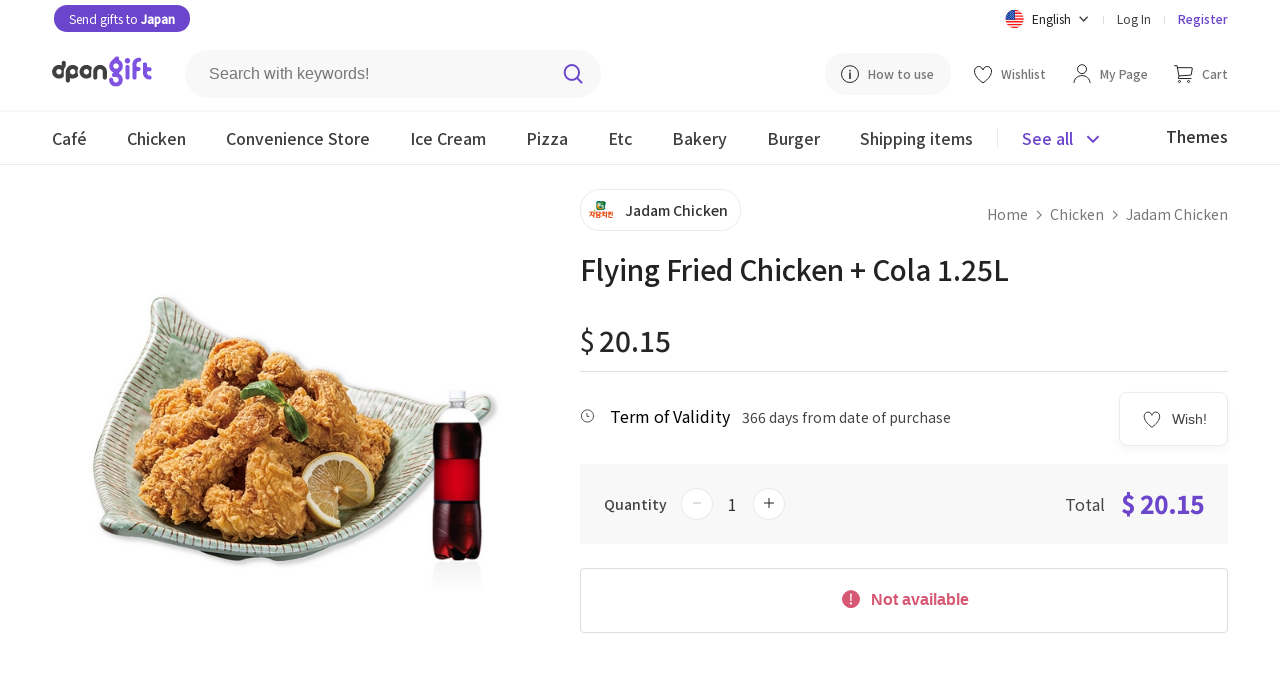

--- FILE ---
content_type: text/html; charset=utf-8
request_url: https://dpon.gift/en/shops/merchandise/1299/flying-fried-chicken-cola-125l/
body_size: 13527
content:


<!DOCTYPE html>

<html lang="en">
<head>
  
  
    
      <!-- Google Tag Manager -->
      <script>(function(w,d,s,l,i){w[l]=w[l]||[];w[l].push({'gtm.start':
          new Date().getTime(),event:'gtm.js'});var f=d.getElementsByTagName(s)[0],
        j=d.createElement(s),dl=l!='dataLayer'?'&l='+l:'';j.async=true;j.src=
        'https://www.googletagmanager.com/gtm.js?id='+i+dl;f.parentNode.insertBefore(j,f);
      })(window,document,'script','dataLayer','GTM-N5DBMJ2');</script>
      <!-- End Google Tag Manager -->
    
    
    
  <script>
    window.dataLayer = window.dataLayer || [];

    dataLayer.push({
      "event": "view_item",
      "ecommerce": {
          "currency": "USD",
          "items": [{
              "item_id": "1299",
              "item_name": "Flying Fried Chicken + Cola 1.25L",
              "item_brand": "Jadam Chicken",
              "price": "20.15",
              "item_category": "chicken"
          }]
      }
    });


    // Add to cart
    function addToCart() {
      dataLayer.push({
        "event": "add_to_cart",
          "ecommerce": {
              "items": [{
                  "currency": "USD",
                  "item_id": "1299",
                  "item_name": "Flying Fried Chicken + Cola 1.25L",
                  "item_brand": "Jadam Chicken",
                  "price": "20.15",
                  "quantity": document.getElementById("cart_item_quantity").value,
                  "item_category": "chicken"
              }]
          }
      });
    }

    // Item checkout
    function checkoutNow () {
      dataLayer.push({
        "event": "begin_checkout",
        "ecommerce": {
            "items": [{
                "currencyCode": "USD",
                "item_id": "1299",
                "item_name": "Flying Fried Chicken + Cola 1.25L",
                "item_brand": "Jadam Chicken",
                "price": "20.15",
                "quantity": document.getElementById("cart_item_quantity").value,
                "item_category": "chicken"
            }]
        }
      });
    }
  </script>

  

  
  
    <meta charset="UTF-8">
    
    <meta name="viewport" content="width=device-width, initial-scale=1, viewport-fit=cover">
    
    
      <meta property="og:site_name" content="dponGift">
      <meta property="og:url" content="https://dpon.gift/en/shops/merchandise/1299/flying-fried-chicken-cola-125l/">
      <meta property="og:type" content="website">
      
  <meta property="og:title" content="Send gifts to Korea, dponGift | Flying Fried Chicken + Cola 1.25L">
  <meta property="og:description" content="Chicken > Jadam Chicken > Flying Fried Chicken + Cola 1.25L Can be purchased at dponGift">

      
	<meta property="og:image" content="https://imagecdn.dpon.gift/images/merchandises/jadam_%EB%82%A0%EB%8B%A4%EB%8B%AD%ED%9B%84%EB%9D%BC%EC%9D%B4%EB%93%9C%EC%B9%98%ED%82%A8%EC%BD%9C%EB%9D%BC125L.jpg">
  <meta name="twitter:image:src" content="https://imagecdn.dpon.gift/images/merchandises/jadam_%EB%82%A0%EB%8B%A4%EB%8B%AD%ED%9B%84%EB%9D%BC%EC%9D%B4%EB%93%9C%EC%B9%98%ED%82%A8%EC%BD%9C%EB%9D%BC125L.jpg">

    
    <meta name="theme-color" content="#ffffff">
    <meta name="format-detection" content="telephone=no">
    
  <meta name="description" content="Jadam Chicken Flying Fried Chicken + Cola 1.25L gifts can be sent easily through dponGift. Even if you do not know the phone number of your friends and family in Korea, you can send them gifts through email, KakaoTalk, Line, Facebook, and more.">

    
      <meta name="keywords" content="Gifts to Korea, Korea International Mail, Korea EMS, Korean-Japanese Couple, Korean Long Distance Couple, Korean Boyfriend, Korean Girlfriend, Present, Gift, Birthday" />
    
    
  
  
  <link rel="shortcut icon" href="/static/images/favicon.77938b1c6ded.ico"/>
  <link rel="apple-touch-icon" href="/static/images/apple-touch-icon.1ad3da0a14a4.png">
  <link rel="apple-touch-icon" sizes="76x76" href="/static/images/apple-touch-icon-76x76.c383e98dd5a2.png">
  <link rel="apple-touch-icon" sizes="120x120" href="/static/images/apple-touch-icon-120x120.275a0babaa4d.png">
  <link rel="apple-touch-icon" sizes="152x152" href="/static/images/apple-touch-icon-152x152.1ad3da0a14a4.png">
  <link rel="apple-touch-icon-precomposed" href="/static/images/apple-touch-icon-precomposed.1fe5195aaef4.png">
  <link rel="apple-touch-icon-precomposed" sizes="76x76" href="/static/images/apple-touch-icon-76x76-precomposed.c383e98dd5a2.png">
  <link rel="apple-touch-icon-precomposed" sizes="120x120" href="/static/images/apple-touch-icon-120x120-precomposed.275a0babaa4d.png">
  <link rel="apple-touch-icon-precomposed" sizes="152x152" href="/static/images/apple-touch-icon-152x152-precomposed.1ad3da0a14a4.png">
  <title>Send gifts to Korea, dponGift | Flying Fried Chicken + Cola 1.25L</title>
  
    
      <link rel="stylesheet" href="https://fonts.googleapis.com/css2?family=Noto+Sans+JP:wght@400;500&family=Noto+Sans+KR:wght@400;500&display=swap">
      
      <link rel="stylesheet" href="/static/stylesheets/base.b19a56a53030.css">
      <link rel="stylesheet" href="/static/stylesheets/header.ae44850149dd.css">
      
  <link rel="stylesheet" href="/static/shops/stylesheets/merchandise.9ffa8ab13d9d.css">
  <link rel="stylesheet" href="/static/stylesheets/merch_grid.0d096c81c45f.css">
  <link rel="stylesheet" href="/static/stylesheets/jquery.toast.min.00aafc41c095.css">
    <link rel="stylesheet" href="/static/shops/stylesheets/swiper.min.c10e24a543dc.css">
    <script src="/static/shops/scripts/swiperjs.83d23a3f4e9c.js"></script>

    
    
      <script src="https://ajax.googleapis.com/ajax/libs/jquery/3.4.1/jquery.min.js"></script>
      
      
    
  
</head>

<body>

  
  
  <header class="merch-header">
    



  <link rel="stylesheet" href="https://cdnjs.cloudflare.com/ajax/libs/jquery-modal/0.9.1/jquery.modal.min.css" />


<div class="upper-header">
    <div class="upper-header-left">
        <a href="https://tojapan.dpon.gift/" class="white rounded-button-header" target="_blank">
            Send gifts to <span class="bold">Japan</span>
        </a>
    </div>
  <div class="upper-header-right">
    <form action="/change_language/" id="language" class="header-lang" method="post">
      <input type="hidden" name="next" value="/en/shops/merchandise/1299/flying-fried-chicken-cola-125l/">
      <input type="hidden" name="csrfmiddlewaretoken" value="eI1NiB5ZZwlUxXFxsFS6K6fC5FxClJcsBkWdQN4otQzWqGwtkRju6FJiEWXWZ6XT">
      <select name="language" id="select-language" class="dropbtn" onchange="this.form.submit()" style="display: none;">
        
        
        
        
          <option value="ko" >
            한국어
          </option>
        
          <option value="ja" >
            日本語
          </option>
        
          <option value="en" selected="selected">
            English
          </option>
        
      </select>
    </form>

    <div class="lang-dropdown">
      <div id="lang-dropbtn" class="lang-dropbtn" onclick="toggleLangDropdown();">
        
          <img class="ic-lang" src="/static/images/ic-en.aaa6ebaa48db.svg" alt="English">
          <span>English</span>
          <img class="ic-arrow" src="/static/images/arrow.b6f3acac5ef8.svg" alt="dropdown">
        
      </div>
      <div id="lang-dropdown-content" class="lang-dropdown-content">
        <div class="lang-choice " onclick="selectElement('select-language', 0)">
          <img class="ic-lang" src="/static/images/ic-kor.826febae6d01.svg" alt="한국어">
          <span>한국어</span>
        </div>
        <div class="lang-choice " onclick="selectElement('select-language', 1);">
          <img class="ic-lang" src="/static/images/ic-jp.1991e329c72e.svg" alt="日本語">
          <span>日本語</span>
        </div>
        <div class="lang-choice hidden" onclick="selectElement('select-language', 2)">
          <img class="ic-lang" src="/static/images/ic-en.aaa6ebaa48db.svg" alt="English">
          <span>English</span>
        </div>
      </div>
    </div>
    <div class="header-line"></div>
    
      <a href="/en/accounts/login/?next=/en/shops/merchandise/1299/flying-fried-chicken-cola-125l/">Log In</a>
      <div class="header-line"></div>
      <a class="reg-link" href="/en/accounts/signup/">Register</a>
    
  </div>
</div>

<div class="middle-header">
  <a href="/en/">
    <img class="header-logo" src="/static/images/dpon-gift-logo.6f73cf970da2.svg" alt="logo">
  </a>

  <div class="search-div">
    <form action="/en/shops/search/" method="get" class="header-search">
      <label for="search-keywords"></label>
      <input type="text" name="keywords" id="search-keywords" class="search-keywords" placeholder="Search with keywords!">
      <input id="search-btn" type="image" src="/static/images/search.8bcfa6492fe5.svg" class="search-img" alt="Search">
    </form>
  </div>

  <div class="middle-header-right">
    <a class="how-use-anc" href="/en/usage_information/">
      <img class="guide-img" src="/static/images/guide.425b9874bf5b.svg" alt="How to use">
      <span>How to use</span>
    </a>
    
      <a href="/en/accounts/login/?next=/en/shops/merchandise/1299/flying-fried-chicken-cola-125l/">
        <img src="/static/images/wishlist.85e6b9cfdf45.svg" alt="Wishlist">
        <span class="middle-header-txt">Wishlist</span>
      </a>
    

    <a href="/en/users/">
      <img class="my-page-img" src="/static/images/mypage.b32e393d47e3.svg" alt="My Page">
      <span class="middle-header-txt">My Page</span>
    </a>

    <a href="/en/carts/items/">
      <img class="cart-img" src="/static/images/cart.69ddd3167406.svg" alt="Cart">
      <span class="middle-header-txt ">Cart</span>
      
      </a>
      
  </div>
</div>

    


<div class="mobile-header-top">
  <img class="ic-back" src="/static/images/ic-back.0d752a409aec.svg" alt="Back" onclick="goBack();">
  <div class="mobile-header-top-r">
    <img src="/static/images/search-black.e00803eba9fd.svg" class="mobile-merch-search" alt="Search"
       onclick="document.getElementById('mobile-searchbar-div').classList.toggle('show-search');document.body.classList.toggle('big-pad-body');">
    <a href="/en/carts/items/">
      <img class="mobile-cart-img" src="/static/images/shopping-cart-m.954f3987acbf.svg" alt="Cart">
      
    </a>
    <a href="#menu-modal" rel="modal:open">
      <img class="ic-menu" src="/static/images/ic-menu.a6f2a529ac8d.svg" alt="Menu">
    </a>
  </div>
</div>
    


<div id="mobile-searchbar-div" class="mobile-searchbar-div">
  <input id="mobile-searchbar" class="mobile-searchbar" placeholder="Search with keywords!"
         onkeydown="document.getElementById('search-keywords').value = this.value;
                    if (event.keyCode == 13)
                    document.getElementById('search-btn').click();">
  <img src="/static/images/search.8bcfa6492fe5.svg" class="mobile-search-ic" alt="Search"
        onclick="document.getElementById('search-keywords').value = document.getElementById('mobile-searchbar').value;document.getElementById('search-btn').click();">
</div>

<div class="lower-header mobile-header-cat">
  <div class="lower-inner-header">
    
      <a id="header-cafe" href="/en/shops/merchandises/cafe/" class="header-cat">
        <div class="cat-div">Café</div>
      </a>
    
      <a id="header-chicken" href="/en/shops/merchandises/chicken/" class="header-cat">
        <div class="cat-div">Chicken</div>
      </a>
    
      <a id="header-convenience-store" href="/en/shops/merchandises/convenience-store/" class="header-cat">
        <div class="cat-div">Convenience Store</div>
      </a>
    
      <a id="header-ice-cream" href="/en/shops/merchandises/ice-cream/" class="header-cat">
        <div class="cat-div">Ice Cream</div>
      </a>
    
      <a id="header-pizza" href="/en/shops/merchandises/pizza/" class="header-cat">
        <div class="cat-div">Pizza</div>
      </a>
    
      <a id="header-restaurants" href="/en/shops/merchandises/restaurants/" class="header-cat">
        <div class="cat-div">Etc</div>
      </a>
    
      <a id="header-bakery" href="/en/shops/merchandises/bakery/" class="header-cat">
        <div class="cat-div">Bakery</div>
      </a>
    
      <a id="header-buger" href="/en/shops/merchandises/buger/" class="header-cat">
        <div class="cat-div">Burger</div>
      </a>
    
   
      <a id="header-" href="/en/shops/shipping-merchandises/" class="header-cat">
          <div class="cat-div">Shipping items</div>
      </a>
  
      <div class="see-all-line"></div>
    <div class="header-all-btn" onclick="seeAllToggle();">
      <span id="see-all" class="see-all">See all</span>
      <img id="all-cat-img" class="all-cat-img" src="/static/images/caret-primary.a0f55e092795.svg" alt="See all">
    </div>
      <div class="lower-header-right">
          <a href="/en/shops/themes/">
              <span class="header-themes">Themes</span>
          </a>
      </div>
  </div>
</div>

<div id="all-cat-brand" class="header-see-all" style="display: none;">
  <div class="header-see-all-inner">
    
      <div class="all-cat">
        <a href="/en/shops/merchandises/cafe/" class="all-cat-title">
          Café
          <img src="/static/images/arrow.b6f3acac5ef8.svg" alt="Café">
        </a>
        
          <a href="/en/shops/merchandises/cafe/2/starbucks/" class="all-cat-brand">Starbucks</a>
        
          <a href="/en/shops/merchandises/cafe/109/ediya-coffee/" class="all-cat-brand">Ediya Coffee</a>
        
          <a href="/en/shops/merchandises/cafe/36/twosome-place/" class="all-cat-brand">Twosome Place</a>
        
          <a href="/en/shops/merchandises/cafe/123/paiks-coffee/" class="all-cat-brand">PAIK’S COFFEE</a>
        
          <a href="/en/shops/merchandises/cafe/140/compose-coffee/" class="all-cat-brand">Compose Coffee</a>
        
      </div>
    
      <div class="all-cat">
        <a href="/en/shops/merchandises/chicken/" class="all-cat-title">
          Chicken
          <img src="/static/images/arrow.b6f3acac5ef8.svg" alt="Chicken">
        </a>
        
          <a href="/en/shops/merchandises/chicken/98/bbq/" class="all-cat-brand">BBQ</a>
        
          <a href="/en/shops/merchandises/chicken/101/bhc/" class="all-cat-brand">BHC</a>
        
      </div>
    
      <div class="all-cat">
        <a href="/en/shops/merchandises/convenience-store/" class="all-cat-title">
          Convenience Store
          <img src="/static/images/arrow.b6f3acac5ef8.svg" alt="Convenience Store">
        </a>
        
          <a href="/en/shops/merchandises/convenience-store/16/gs25/" class="all-cat-brand">GS25</a>
        
          <a href="/en/shops/merchandises/convenience-store/81/cu/" class="all-cat-brand">CU</a>
        
          <a href="/en/shops/merchandises/convenience-store/128/gs25v/" class="all-cat-brand">GS25 (Gift Voucher)</a>
        
          <a href="/en/shops/merchandises/convenience-store/20/emart24/" class="all-cat-brand">Emart24</a>
        
          <a href="/en/shops/merchandises/convenience-store/129/cugift-voucher/" class="all-cat-brand">CU(Gift Voucher)</a>
        
          <a href="/en/shops/merchandises/convenience-store/133/lotte-mart/" class="all-cat-brand">Lotte Mart</a>
        
      </div>
    
      <div class="all-cat">
        <a href="/en/shops/merchandises/ice-cream/" class="all-cat-title">
          Ice Cream
          <img src="/static/images/arrow.b6f3acac5ef8.svg" alt="Ice Cream">
        </a>
        
          <a href="/en/shops/merchandises/ice-cream/5/baskin-robbins/" class="all-cat-brand">Baskin Robbins</a>
        
          <a href="/en/shops/merchandises/ice-cream/31/sulbing/" class="all-cat-brand">Sulbing</a>
        
      </div>
    
      <div class="all-cat">
        <a href="/en/shops/merchandises/pizza/" class="all-cat-title">
          Pizza
          <img src="/static/images/arrow.b6f3acac5ef8.svg" alt="Pizza">
        </a>
        
          <a href="/en/shops/merchandises/pizza/92/pizzahut/" class="all-cat-brand">PizzaHut</a>
        
      </div>
    
      <div class="all-cat">
        <a href="/en/shops/merchandises/restaurants/" class="all-cat-title">
          Etc
          <img src="/static/images/arrow.b6f3acac5ef8.svg" alt="Etc">
        </a>
        
          <a href="/en/shops/merchandises/restaurants/84/kyobobook/" class="all-cat-brand">KyoboBook</a>
        
          <a href="/en/shops/merchandises/restaurants/33/outback-steakhouse/" class="all-cat-brand">OUTBACK</a>
        
          <a href="/en/shops/merchandises/restaurants/134/olive-young/" class="all-cat-brand">OLIVE YOUNG</a>
        
          <a href="/en/shops/merchandises/restaurants/139/shinsegae-duty-free/" class="all-cat-brand">Shinsegae Duty Free</a>
        
      </div>
    
      <div class="all-cat">
        <a href="/en/shops/merchandises/bakery/" class="all-cat-title">
          Bakery
          <img src="/static/images/arrow.b6f3acac5ef8.svg" alt="Bakery">
        </a>
        
          <a href="/en/shops/merchandises/bakery/67/paris-baguette/" class="all-cat-brand">Paris Baguette</a>
        
          <a href="/en/shops/merchandises/bakery/71/tous-les-jours1/" class="all-cat-brand">Tous Les Jours</a>
        
          <a href="/en/shops/merchandises/bakery/32/krispy-kreme/" class="all-cat-brand">Krispy Kreme</a>
        
      </div>
    
      <div class="all-cat">
        <a href="/en/shops/merchandises/buger/" class="all-cat-title">
          Burger
          <img src="/static/images/arrow.b6f3acac5ef8.svg" alt="Burger">
        </a>
        
          <a href="/en/shops/merchandises/buger/108/lotteria/" class="all-cat-brand">Lotteria</a>
        
          <a href="/en/shops/merchandises/buger/82/burger-king/" class="all-cat-brand">Burger King</a>
        
      </div>
    
    <div class="all-cat-close"  onclick="seeAllToggle();">
      <img src="/static/images/ic-close.037d8041beb2.svg" alt="Close">
    </div>
  </div>
</div>

<!-- Modal -->
<div id="menu-modal" class="menu-modal modal">
  <a href="#" onclick="$.modal.getCurrent().close();">
    <img class="ic-close-white" src="/static/images/ic-close-white.b410678e2f62.svg" alt="Close">
  </a>
  <div>
    
      <a class="mob-menu-top-link" href="/en/accounts/login/?next=/en/shops/merchandise/1299/flying-fried-chicken-cola-125l/">
        <img class="mob-menu-ic" src="/static/images/mypage.b32e393d47e3.svg" alt="Log In">
        Log In
      </a>
    
    <a class="mob-menu-top-link" href="/en/carts/items/">
      <img class="mob-menu-ic" src="/static/images/cart.69ddd3167406.svg" alt="Cart">
      Cart
      
    </a>
    
      <a class="mob-menu-top-link" href="/en/accounts/login/?next=/en/shops/merchandise/1299/flying-fried-chicken-cola-125l/">
        <img src="/static/images/wishlist.85e6b9cfdf45.svg" alt="Wishlist">
        Wishlist
      </a>
    
    <a class="mob-menu-top-link" href="/en/usage_information/">
      <img class="mob-menu-ic" src="/static/images/guide.425b9874bf5b.svg" alt="How to use">
      How to use
    </a>
  </div>
  <div class="menu-line"></div>
  <div>
    <a class="mob-menu-2nd-link" href="/en/">
      Go to home page
      <img src="/static/images/menu-arrow.7ed15c3ddd5d.svg" alt="Go to home page">
    </a>      
    <a class="mob-menu-2nd-link" href="/en/shops/brands/">
      See by brand
      <img  src="/static/images/menu-arrow.7ed15c3ddd5d.svg" alt="See by brand">
    </a>
      <a class="mob-menu-2nd-link" href="/en/shops/themes/">
          See by theme
          <img  src="/static/images/menu-arrow.7ed15c3ddd5d.svg" alt="See by theme">
      </a>
  </div>
  <div class="menu-line"></div>
  <div>
    
      <div class="all-cat">
        <div class="all-cat-title" onclick="rotMobArrow('cafe');">
          Café
          <img id="cafe-arrow" src="/static/images/arrow.b6f3acac5ef8.svg" alt="Café">
        </div>
        <div id="cafe-fold" style="display:none;">
          <a href="/en/shops/merchandises/cafe/" class="cat-fold">
            All brands
          </a>
          
            <a href="/en/shops/merchandises/cafe/2/starbucks/" class="cat-fold">Starbucks</a>
          
            <a href="/en/shops/merchandises/cafe/109/ediya-coffee/" class="cat-fold">Ediya Coffee</a>
          
            <a href="/en/shops/merchandises/cafe/36/twosome-place/" class="cat-fold">Twosome Place</a>
          
            <a href="/en/shops/merchandises/cafe/123/paiks-coffee/" class="cat-fold">PAIK’S COFFEE</a>
          
            <a href="/en/shops/merchandises/cafe/140/compose-coffee/" class="cat-fold">Compose Coffee</a>
          
        </div>
      </div>
    
      <div class="all-cat">
        <div class="all-cat-title" onclick="rotMobArrow('chicken');">
          Chicken
          <img id="chicken-arrow" src="/static/images/arrow.b6f3acac5ef8.svg" alt="Chicken">
        </div>
        <div id="chicken-fold" style="display:none;">
          <a href="/en/shops/merchandises/chicken/" class="cat-fold">
            All brands
          </a>
          
            <a href="/en/shops/merchandises/chicken/98/bbq/" class="cat-fold">BBQ</a>
          
            <a href="/en/shops/merchandises/chicken/101/bhc/" class="cat-fold">BHC</a>
          
        </div>
      </div>
    
      <div class="all-cat">
        <div class="all-cat-title" onclick="rotMobArrow('convenience-store');">
          Convenience Store
          <img id="convenience-store-arrow" src="/static/images/arrow.b6f3acac5ef8.svg" alt="Convenience Store">
        </div>
        <div id="convenience-store-fold" style="display:none;">
          <a href="/en/shops/merchandises/convenience-store/" class="cat-fold">
            All brands
          </a>
          
            <a href="/en/shops/merchandises/convenience-store/16/gs25/" class="cat-fold">GS25</a>
          
            <a href="/en/shops/merchandises/convenience-store/81/cu/" class="cat-fold">CU</a>
          
            <a href="/en/shops/merchandises/convenience-store/128/gs25v/" class="cat-fold">GS25 (Gift Voucher)</a>
          
            <a href="/en/shops/merchandises/convenience-store/20/emart24/" class="cat-fold">Emart24</a>
          
            <a href="/en/shops/merchandises/convenience-store/129/cugift-voucher/" class="cat-fold">CU(Gift Voucher)</a>
          
            <a href="/en/shops/merchandises/convenience-store/133/lotte-mart/" class="cat-fold">Lotte Mart</a>
          
        </div>
      </div>
    
      <div class="all-cat">
        <div class="all-cat-title" onclick="rotMobArrow('ice-cream');">
          Ice Cream
          <img id="ice-cream-arrow" src="/static/images/arrow.b6f3acac5ef8.svg" alt="Ice Cream">
        </div>
        <div id="ice-cream-fold" style="display:none;">
          <a href="/en/shops/merchandises/ice-cream/" class="cat-fold">
            All brands
          </a>
          
            <a href="/en/shops/merchandises/ice-cream/5/baskin-robbins/" class="cat-fold">Baskin Robbins</a>
          
            <a href="/en/shops/merchandises/ice-cream/31/sulbing/" class="cat-fold">Sulbing</a>
          
        </div>
      </div>
    
      <div class="all-cat">
        <div class="all-cat-title" onclick="rotMobArrow('pizza');">
          Pizza
          <img id="pizza-arrow" src="/static/images/arrow.b6f3acac5ef8.svg" alt="Pizza">
        </div>
        <div id="pizza-fold" style="display:none;">
          <a href="/en/shops/merchandises/pizza/" class="cat-fold">
            All brands
          </a>
          
            <a href="/en/shops/merchandises/pizza/92/pizzahut/" class="cat-fold">PizzaHut</a>
          
        </div>
      </div>
    
      <div class="all-cat">
        <div class="all-cat-title" onclick="rotMobArrow('restaurants');">
          Etc
          <img id="restaurants-arrow" src="/static/images/arrow.b6f3acac5ef8.svg" alt="Etc">
        </div>
        <div id="restaurants-fold" style="display:none;">
          <a href="/en/shops/merchandises/restaurants/" class="cat-fold">
            All brands
          </a>
          
            <a href="/en/shops/merchandises/restaurants/84/kyobobook/" class="cat-fold">KyoboBook</a>
          
            <a href="/en/shops/merchandises/restaurants/33/outback-steakhouse/" class="cat-fold">OUTBACK</a>
          
            <a href="/en/shops/merchandises/restaurants/134/olive-young/" class="cat-fold">OLIVE YOUNG</a>
          
            <a href="/en/shops/merchandises/restaurants/139/shinsegae-duty-free/" class="cat-fold">Shinsegae Duty Free</a>
          
        </div>
      </div>
    
      <div class="all-cat">
        <div class="all-cat-title" onclick="rotMobArrow('bakery');">
          Bakery
          <img id="bakery-arrow" src="/static/images/arrow.b6f3acac5ef8.svg" alt="Bakery">
        </div>
        <div id="bakery-fold" style="display:none;">
          <a href="/en/shops/merchandises/bakery/" class="cat-fold">
            All brands
          </a>
          
            <a href="/en/shops/merchandises/bakery/67/paris-baguette/" class="cat-fold">Paris Baguette</a>
          
            <a href="/en/shops/merchandises/bakery/71/tous-les-jours1/" class="cat-fold">Tous Les Jours</a>
          
            <a href="/en/shops/merchandises/bakery/32/krispy-kreme/" class="cat-fold">Krispy Kreme</a>
          
        </div>
      </div>
    
      <div class="all-cat">
        <div class="all-cat-title" onclick="rotMobArrow('buger');">
          Burger
          <img id="buger-arrow" src="/static/images/arrow.b6f3acac5ef8.svg" alt="Burger">
        </div>
        <div id="buger-fold" style="display:none;">
          <a href="/en/shops/merchandises/buger/" class="cat-fold">
            All brands
          </a>
          
            <a href="/en/shops/merchandises/buger/108/lotteria/" class="cat-fold">Lotteria</a>
          
            <a href="/en/shops/merchandises/buger/82/burger-king/" class="cat-fold">Burger King</a>
          
        </div>
      </div>
    
  
      <div class="all-cat">
          <div class="all-cat-title" onclick="rotMobArrow('shipping-items');">
              Shipping items
              <img id="shipping-items-arrow" src="/static/images/arrow.b6f3acac5ef8.svg" alt="shipping-items-arrow">
          </div>
          <div id="shipping-items-fold" style="display:none;">
              <a href="/en/shops/shipping-merchandises/" class="cat-fold">
                  All
              </a>
              
                  <a href="/en/shops/shipping-merchandises/food/" class="cat-fold">Food &amp; Beverages</a>
              
                  <a href="/en/shops/shipping-merchandises/department/" class="cat-fold">Department</a>
              
                  <a href="/en/shops/shipping-merchandises/cosmetics/" class="cat-fold">Cosmetics</a>
              
                  <a href="/en/shops/shipping-merchandises/household-goods/" class="cat-fold">Household</a>
              
                  <a href="/en/shops/shipping-merchandises/flower/" class="cat-fold">flower</a>
              
          </div>
      </div>
  
  </div>
  <div class="menu-line"></div>
  <div class="mob-lang-btn">
    <div class="mob-lang-choice" onclick="selectElement('select-language', 0)">
      <img class="ic-lang" src="/static/images/ic-kor.826febae6d01.svg" alt="한국어">
      한국어
    </div>
    <div class="mob-lang-choice" onclick="selectElement('select-language', 1);">
      <img class="ic-lang" src="/static/images/ic-jp.1991e329c72e.svg" alt="日本語">
      日本語
    </div>
    <div class="mob-lang-choice" onclick="selectElement('select-language', 2)">
      <img class="ic-lang" src="/static/images/ic-en.aaa6ebaa48db.svg" alt="English">
      English
    </div>
  </div>
  <div class="mob-menu-end">
      <div class="mob-npay">
        <a href="https://tojapan.dpon.gift/" class="white rounded-button" target="_blank">Send gifts to <span class="bold">Japan</span></a>
    </div>
    
      <a class="mob-log-sign" href="/en/accounts/signup/">Register</a>
    
  </div>
</div>

<!-- jQuery Modal -->
<script src="https://cdnjs.cloudflare.com/ajax/libs/jquery-modal/0.9.1/jquery.modal.min.js"></script>
<script>
  // If history exists, go back 1. If not, go to the brand merch list page
  function goBack() {
    if (window.history.length > 1) {
      window.history.back();
    } else {
      window.location.href = "/en/shops/merchandises/chicken/37/jadam-chicken/";
    }
  }

  let lastOpened;

  // Toggle folded brands and rotate arrow in mobile menu modal
  function toggleMobileCat(id) {
    $("#" + id + "-fold").toggle();
    $("#" + id + "-arrow").toggleClass("rot-mob-arrow");
  }

  function rotMobArrow(slug) {
    if (slug == lastOpened) {
      // Close lastOpened
      toggleMobileCat(lastOpened);

      // Empty lastOpened
      lastOpened = "";
    } else {
      // Close lastOpened
      toggleMobileCat(lastOpened);

      // Open slug
      toggleMobileCat(slug);

      // Save slug in lastOpened
      lastOpened = slug;
    }
  }
</script>

  </header>

  
  
  <section class="page-max">
    <div class="merch-img-div">
    
        <div class="merch-img-wrap">
      
      
        
            <img class="merch-img" src="https://imagecdn.dpon.gift/images/merchandises/jadam_%EB%82%A0%EB%8B%A4%EB%8B%AD%ED%9B%84%EB%9D%BC%EC%9D%B4%EB%93%9C%EC%B9%98%ED%82%A8%EC%BD%9C%EB%9D%BC125L.jpg" alt="Flying Fried Chicken + Cola 1.25L" height="470" width="470">
        
        </div>
    </div>

    <div class="merch-info-div">
      <a class="brand-div" href="/en/shops/merchandises/chicken/37/jadam-chicken/">
        <img class="brand-img" src="https://imagecdn.dpon.gift/thumbnails/brands/%E1%84%8C%E1%85%A1%E1%84%83%E1%85%A1%E1%86%B7%E1%84%8E%E1%85%B5%E1%84%8F%E1%85%B5%E1%86%AB_500.jpg" alt="Jadam Chicken">
        <span class="brand-txt">Jadam Chicken</span>
      </a>
      <div class="breadcrumbs">
        <a href="/en/">Home</a>
        <img class="crumb-arrow" src="/static/images/grey-arrow.cf032830463c.svg" alt="Arrow">
        <a href="/en/shops/merchandises/chicken/">Chicken</a>
        <img class="crumb-arrow" src="/static/images/grey-arrow.cf032830463c.svg" alt="Arrow">
        <a href="/en/shops/merchandises/chicken/37/jadam-chicken/">Jadam Chicken</a>
      </div>

      <h1 class="merch-name">Flying Fried Chicken + Cola 1.25L</h1>
      
      
        <p class="merch-hashtag">
          
        </p>
      

      <div class="price-div">
        <span id="curr-sym" class="curr-sym">$</span>
        <span id="merch-price" class="merch-price">20.15</span>
        
      </div>
      <div class="valid-box">
        <div class="share-wish-div">
          
            <button class="merch-wish-btn" onclick="window.location.href = '/en/accounts/login/?next=/en/shops/merchandise/1299/flying-fried-chicken-cola-125l/';">
              <img src="/static/images/wishlist.85e6b9cfdf45.svg" alt="Wish!">
              <span>Wish!</span>
            </button>
          
          <div class="share-vert-line hidden share-api"></div>
          <div class="share-btn share-api hidden"
              onclick="shareAPI('[dponGift] Flying Fried Chicken + Cola 1.25L', 'https://dpon.gift/en/shops/merchandise/1299/flying-fried-chicken-cola-125l/');">
            <img class="ic-sns" src="/static/images/share.de2f224748c6.svg" alt="Share">
            <span>Share</span>
          </div>
          <div id="webview-share" class="share-btn hidden"
              onclick="showAndroidShareDialog('[dponGift]', 'Flying Fried Chicken + Cola 1.25L', 'https://dpon.gift/en/shops/merchandise/1299/flying-fried-chicken-cola-125l/');">
            <img class="ic-sns" src="/static/images/share.de2f224748c6.svg" alt="Share">
            <span>Share</span>
          </div>
        </div>
          <div>
              
                  <img class="merch-valid-img" src="/static/images/expiry-date.4e8e7f8bb42d.svg" alt="Term of Validity">
                  <span class="merch-valid">Term of Validity</span>
                  <span class="merch-valid-txt">366 days from date of purchase</span>
              
              <span id="max-qty" class="hidden">20</span>
          </div>
      </div>

      <div class="info-total">
        <form action="/en/carts/items/add/" method="post" autocomplete="off">
          <div class="qty-total">
            <span class="qty-txt">Quantity</span>
            <div class="number-input">
              <button onclick="stickyMinus()">
                <img id="minus-1" class="minus" src="/static/images/minus-grey.101f10b699eb.svg" alt="minus">
              </button>
              <input type="number" name="quantity" value="1" min="1" max="20" required id="cart_item_quantity">
              <button onclick="stickyPlus();">
                <img id="plus-1" class="plus" src="/static/images/plus.bfdfdd903734.svg" alt="plus">
              </button>
            </div>
            <div class="show-total">
              <span class="price-total-txt">Total</span>
              <span id="price-total-num">$ 20.15</span>
            </div>
          </div>
          <input type="hidden" name="merchandise" value="1299" readonly id="cart_item_merchandise">
          <input type="hidden" name="is_update_quantity" value="False" readonly id="cart_item_is_update_quantity">
          <input type="hidden" name="csrfmiddlewaretoken" value="eI1NiB5ZZwlUxXFxsFS6K6fC5FxClJcsBkWdQN4otQzWqGwtkRju6FJiEWXWZ6XT">
          <div class="info-btn-div">
            
              <button class="merch-unavail" disabled>
                <img src="/static/images/alert.02dd0c19f613.svg" alt="Not available">
                Not available
              </button>
            
          </div>
        </form>
      </div>
    </div>
  </section>

  <section class="merch-desc-div">
    <article class="merch-spec-article">
      

      <div class="merch-spec-warn">
        <h2 class="merch-spec">Notice</h2>
        <p class="merch-spec-txt">[How to order in store]<br>* Available at Jadam Chicken stores nationwide (except for some stores)<br>* Please be sure to check the &#x27;Available Stores&#x27; above before using.<br>* After visiting or calling an available store, present the 12-digit number of the mobile coupon to pay.<br><br>[Usage Guide]<br>* Mobile coupons can be used for delivery (phone order) and take-out (visit store) orders.<br>* Delivery may not be possible depending on store conditions and distance.<br>* &#x27;Delivery fee&#x27; will be charged separately for delivery orders, and the delivery fee may vary depending on the region.<br>* Some stores, including Jeju, may have different selling prices and additional charges may apply.<br>* The expiration date is until the date indicated otherwise.<br>* Mobile coupon orders cannot be canceled after payment has been made.<br>* Beverages may vary by brand and type depending on store availability.<br>* Mobile coupons can only be redeemed for the product shown, but if the product is unavailable due to store inventory, it can be exchanged for another chicken product of the same price or higher. However, if there is an additional amount, you will be required to pay the additional amount.<br>* This coupon is a set menu coupon, so [Chicken + Drink] is a required item, and only [Chicken Menu] can be exchanged when exchanging the menu.<br>* The mobile coupon cannot be used for point accumulation or for duplicate discounts with other discount coupons or service coupons.<br>* When refunding a coupon purchased with a discount, the discount amount will be excluded and refunded.<br>* If you order a product for less than the value of the voucher, the difference will not be refunded.</p>
        <p class="merch-spec-sub">Refunds and Cancelations</p>
        
          <p class="merch-spec-txt">
            If you wish to refund an unused gift coupon, please contact the customer center within the validity period.
          </p>
        
          
      </div>

      <div class="merch-spec-contact">
        <p class="merch-spec-sub">Inquiries</p>
        <div class="contact-info">
          <img class="contact-icon" src="/static/images/contact-email.d97f2b556244.svg" alt="contact email">
          <span class="contact-txt">E-mail: support@dpon.gift</span><br>
        </div>
        <div class="contact-info">
          <img class="contact-icon" src="/static/images/contact-time.132aa951822a.svg" alt="contact time">
          <span class="contact-txt">Operating hours: 10:00 ~ 18:00 </span>
        </div>
      </div>

      
        <div class="merch-about-brand">
          <div class="brand-main">
            <a href="/en/shops/merchandises/chicken/37/jadam-chicken/">
              <img class="brand-thumb" src="https://imagecdn.dpon.gift/thumbnails/brands/%E1%84%8C%E1%85%A1%E1%84%83%E1%85%A1%E1%86%B7%E1%84%8E%E1%85%B5%E1%84%8F%E1%85%B5%E1%86%AB_500.jpg" alt="Jadam Chicken">
            </a>
            <p class="brand-name">Jadam Chicken</p>
            <p class="brand-url">http://www.ejadam.co.kr/</p>
            <a href="/en/shops/merchandises/chicken/37/jadam-chicken/" class="brand-all">
              <span>See all products from this brand</span>
              <img class="brand-all-img" src="/static/images/purple-arrow.c12d97a6b1a5.svg" alt="See all products from this brand">
            </a>
          </div>
          <p class="brand-desc">In 2011, an eco-friendly healthy chicken franchise called Jadam Chicken was established. Jadam Chicken uses antibiotic-free chicken meat that has been 100% sourced in Korea. It also uses handmade products such as pickled radish that is made in each store and ingredients that have been certified by animal welfare organizations.</p>
          
          
        </div>
      
    </article>
    <article class="sticky-total-div sticky-short">
      <div>
        <h3 class="sticky-brand">Jadam Chicken</h3>
        <p class="sticky-name">Flying Fried Chicken + Cola 1.25L</p>
        <span class="sticky-price">$ 20.15</span>
        
      </div>
      <div>
        <span class="sticky-qty-txt">Quantity</span>
        <div class="number-input sticky-num-input">
          <button onclick="stickyMinus();">
            <img id="minus-2" class="minus" src="/static/images/minus-grey.101f10b699eb.svg" alt="minus">
          </button>
          <input type="number" id="sticky-qty" min="1" max="20">
          <button onclick="stickyPlus();">
            <img id="plus-2" class="plus" src="/static/images/plus.bfdfdd903734.svg" alt="plus">
          </button>
        </div><br>
        <span class="sticky-total-txt">Total </span>
        <span id="sticky-total-num" class="sticky-total-num">$ 20.15</span>
        
          <button class="merch-unavail unavail-space" disabled>
            <img src="/static/images/alert.02dd0c19f613.svg" alt="Not available">
            Not available
          </button>
        
      </div>
    </article>
  </section>

  <section class="similar-merch">
    <h2 class="similar-merch-title">Similar Merchandises</h2>
    <div class="merch-grid-cont">
      
        



<div class="merch-grid">
  <a href="/en/shops/merchandise/5195/bhc-chicken-30000-krw-gift-card/">
    <div class="sale-badge-div">
      
      <img class="merch-grid-img" src="https://imagecdn.dpon.gift/thumbnails/merchandises/BHC%E1%84%8E%E1%85%B5%E1%84%8F%E1%85%B5%E1%86%AB_3%E1%84%86%E1%85%A1%E1%86%AB%E1%84%8B%E1%85%AF%E1%86%AB%E1%84%80%E1%85%AF%E1%86%AB.jpg" alt="BHC Chicken 30,000 KRW Gift Card" height="254" width="254">
    </div>
    <div>
      <h2 class="merch-grid-brand">BHC</h2>
      <p class="merch-grid-name">BHC Chicken 30,000 KRW Gift Card</p>
      
        <p class="merch-grid-price">$ 26.25</p>
      
    </div>
  </a>
</div>
      
        



<div class="merch-grid">
  <a href="/en/shops/merchandise/3946/purinkle-chicken-fried-chicken-cola-125l/">
    <div class="sale-badge-div">
      
      <img class="merch-grid-img" src="https://imagecdn.dpon.gift/thumbnails/merchandises/%E1%84%88%E1%85%AE%E1%84%85%E1%85%B5%E1%86%BC%E1%84%8F%E1%85%B3%E1%86%AF%E1%84%92%E1%85%AE%E1%84%85%E1%85%A1%E1%84%8B%E1%85%B5%E1%84%83%E1%85%B3%E1%84%8F%E1%85%A9%E1%86%AF%E1%84%85%E1%85%A1_1.25L.jpg" alt="Purinkle Chicken + Fried Chicken + Cola 1.25L" height="254" width="254">
    </div>
    <div>
      <h2 class="merch-grid-brand">BHC</h2>
      <p class="merch-grid-name">Purinkle Chicken + Fried Chicken + Cola 1.25L</p>
      
        <p class="merch-grid-price">$ 38.05</p>
      
    </div>
  </a>
</div>
      
        



<div class="merch-grid">
  <a href="/en/shops/merchandise/5194/bhc-chicken-50000-krw-gift-card/">
    <div class="sale-badge-div">
      
      <img class="merch-grid-img" src="https://imagecdn.dpon.gift/thumbnails/merchandises/BHC%E1%84%8E%E1%85%B5%E1%84%8F%E1%85%B5%E1%86%AB_5%E1%84%86%E1%85%A1%E1%86%AB%E1%84%8B%E1%85%AF%E1%86%AB%E1%84%80%E1%85%AF%E1%86%AB.jpg" alt="BHC Chicken 50,000 KRW Gift Card" height="254" width="254">
    </div>
    <div>
      <h2 class="merch-grid-brand">BHC</h2>
      <p class="merch-grid-name">BHC Chicken 50,000 KRW Gift Card</p>
      
        <p class="merch-grid-price">$ 43.70</p>
      
    </div>
  </a>
</div>
      
        



<div class="merch-grid">
  <a href="/en/shops/merchandise/3940/jamaica-whole-chicken-leg-coke-125l/">
    <div class="sale-badge-div">
      
      <img class="merch-grid-img" src="https://imagecdn.dpon.gift/thumbnails/merchandises/BBQ_%E1%84%8C%E1%85%A1%E1%84%86%E1%85%A6%E1%84%8B%E1%85%B5%E1%84%8F%E1%85%A1%E1%84%90%E1%85%A9%E1%86%BC%E1%84%83%E1%85%A1%E1%84%85%E1%85%B5%E1%84%8F%E1%85%A9%E1%86%AF%E1%84%85%E1%85%A11.25L.jpg" alt="Jamaica Whole Chicken Leg + Coke 1.25L" height="254" width="254">
    </div>
    <div>
      <h2 class="merch-grid-brand">BBQ</h2>
      <p class="merch-grid-name">Jamaica Whole Chicken Leg + Coke 1.25L</p>
      
        <p class="merch-grid-price">$ 23.20</p>
      
    </div>
  </a>
</div>
      
    </div>
  </section>

  
  <div class="hidden">
    <p id="req-headers-mer"></p>
  </div>

  
  
    


<footer class="footer-full">
  <div class="footer-top">
    <a href="/en/terms_and_conditions/" class="footer-links">Terms and Conditions</a>
    <span class="footer-links-dot">·</span>
    <a href="/en/privacy_policy/" class="footer-links">Privacy Policy</a>
    <span class="footer-links-dot">·</span>
    <a href="/en/usage_information/" class="footer-links">Usage Information</a>
    <div class="footer-top-right">
      
        <a href="https://www.facebook.com/dpongift/" target="_blank">
          <img class="footer-social" src="/static/images/ic-fb.577e30476be8.svg" alt="Facebook">
        </a>
        <a href="https://www.instagram.com/dpongift/" target="_blank">
          <img class="footer-social" src="/static/images/ic-insta.3607c423f7e1.svg" alt="Instagram">
        </a>
        <a href="https://dpongift.tistory.com/" target="_blank">
          <img class="footer-social" src="/static/images/ic-blog.3a1b1c1a7340.svg" alt="Blog">
        </a>
      
    </div>
  </div>
  <div class="footer-bottom">
    <div class="footer-company-info">
      <p class="footer-dcenty">Information</p>
      <p class="footer-contact">
        Email: support@dpon.gift<br>
        Korea : Business Registration Number: 356-87-00428<br>
        
          c178, 806, 16, Pangyoyeok-ro 192beon-gil, Bundang-gu, Seongnam-si, Gyeonggi-do<br>
          日本：東京都新宿区西新宿三丁目3番13号西新宿水間ビル6F HADA Inc. 〒160-0023<br>
      </p>
      <p class="footer-company">
        Dcenty, HADA Inc. © 2019-2024 All rights reserved.
      </p>
    </div>
    <div class="footer-cs">
      


<a class="cs-title" href="https://support.dpon.gift/hc/en-us" target="_blank">
  Customer Center
  <img class="outlink" src="/static/images/outlink.a4f84c75161f.svg" alt="Customer Center">
</a>
<div class="cs-info">
  <p>Hours of operation: 10:00 ~ 18:00 (weekday)</p>
  <p>Email: support@dpon.gift</p>
</div>
<div class="cs-grid">
  <a href="https://support.dpon.gift/hc/en-us/sections/360009310613-How-to-use" target="_blank">
    How to use
  </a>
  <a href="https://support.dpon.gift/hc/en-us/sections/360009204094-About-Gifts" target="_blank">
    Gift coupons
  </a>
  <a href="https://support.dpon.gift/hc/en-us/sections/360009207554-Account-Guide" target="_blank">
    Account
  </a>
  <a href="https://support.dpon.gift/hc/en-us/sections/360009310033-Payment" target="_blank">
    Payment
  </a>
</div>

        <div class="footer-npay">
            <a href="https://tojapan.dpon.gift/" class="white rounded-button" target="_blank"><span class="bold">일본</span>으로 선물 보내기</a>
            <div><span class="naver-green">네이버 페이</span>로 간단히 선물을 보낼 수 있어요.</div>
        </div>
    </div>
    <div class="footer-right">
      
      <p class="app-title">Download the app</p>
      <div class="app-info">
        <a href="https://apps.apple.com/app/id1517608958" target="_blank">
          <img class="app-store-img apple-store" src="/static/images/apple-store.cff7433e092f.svg" alt="Apple store">
        </a>
        <a href="https://play.google.com/store/apps/details?id=com.dcenty.dpongift" target="_blank">
          <img class="app-store-img android-store" src="/static/images/play-store.20eac09fe421.svg" alt="Google play store">
        </a>
      </div>
      
      <div class="footer-payment">
        <p class="payment-title">Payment options</p>
        <img class="pay-option-img" src="/static/images/visa.bba861ea1e73.svg" alt="VISA">
        <img class="pay-option-img" src="/static/images/mastercard.480293914965.svg" alt="Mastercard">
        <img class="pay-option-img" src="/static/images/jcb.1771ea304012.svg" alt="JCB">
        <img class="pay-option-img" src="/static/images/amex.ff5d3811d499.svg" alt="AMEX">
      </div>
    </div>
  </div>
</footer>
<footer class="mobile-footer-full">
  <div class="mobile-footer-top">
    <a href="/en/terms_and_conditions/" class="footer-links">Terms and Conditions</a>
    <span class="footer-links-dot">·</span>
    <a href="/en/privacy_policy/" class="footer-links">Privacy Policy</a>
    <span class="footer-links-dot">·</span>
    <a href="/en/usage_information/" class="footer-links">Usage Information</a><br>
  </div>
  <div class="mobile-footer-social">
    
      <a href="https://www.facebook.com/dpongift/" target="_blank">
        <img class="footer-social" src="/static/images/ic-fb.577e30476be8.svg" alt="Facebook">
      </a>
      <a href="https://www.instagram.com/dpongift/" target="_blank">
        <img class="footer-social" src="/static/images/ic-insta.3607c423f7e1.svg" alt="Instagram">
      </a>
      <a href="https://dpongift.tistory.com/" target="_blank">
        <img class="footer-social" src="/static/images/ic-blog.3a1b1c1a7340.svg" alt="Blog">
      </a>
    
  </div>
  <div class="mobile-footer-bottom">
      <div class="footer-npay mobile-footer-npay">
          <a href="https://tojapan.dpon.gift/" class="white rounded-button" target="_blank"><span class="bold">일본</span>으로 선물 보내기</a>
          <div class="npay-desc"><span class="naver-green">네이버 페이</span>로 간단히 선물을 보낼 수 있어요.</div>
          <img src="/static/images/logo_npaygr_small.5a1f87361ee0.png" alt="npay" height="15px">
      </div>
    <div class="footer-cs">
      


<a class="cs-title" href="https://support.dpon.gift/hc/en-us" target="_blank">
  Customer Center
  <img class="outlink" src="/static/images/outlink.a4f84c75161f.svg" alt="Customer Center">
</a>
<div class="cs-info">
  <p>Hours of operation: 10:00 ~ 18:00 (weekday)</p>
  <p>Email: support@dpon.gift</p>
</div>
<div class="cs-grid">
  <a href="https://support.dpon.gift/hc/en-us/sections/360009310613-How-to-use" target="_blank">
    How to use
  </a>
  <a href="https://support.dpon.gift/hc/en-us/sections/360009204094-About-Gifts" target="_blank">
    Gift coupons
  </a>
  <a href="https://support.dpon.gift/hc/en-us/sections/360009207554-Account-Guide" target="_blank">
    Account
  </a>
  <a href="https://support.dpon.gift/hc/en-us/sections/360009310033-Payment" target="_blank">
    Payment
  </a>
</div>

    </div>
    <div class="footer-right">
      
      <p class="app-title">Download the app</p>
      <div class="app-info">
        <a href="https://apps.apple.com/app/id1517608958" target="_blank">
          <img class="app-store-img" src="/static/images/apple-store.cff7433e092f.svg" alt="Apple store">
        </a>
        <a href="https://play.google.com/store/apps/details?id=com.dcenty.dpongift" target="_blank">
          <img class="app-store-img" src="/static/images/play-store.20eac09fe421.svg" alt="Google play store">
        </a>
      </div>
      
    </div>
    <div class="mobile-footer-box">
      <div id="mobile-footer" class="mobile-footer" onclick="toggleDrop('footer-info', 'footer-caret');">
        Information
        <img id="footer-caret" class="caret-footer" src="/static/images/caret.73f40ed62917.svg" alt="info toggle">
      </div>
      <div id="footer-info" class="footer-contact" style="display: none;">
        Email: support@dpon.gift <br>
        Korea : Business Registration Number: 356-87-00428<br>
        
        c178, 806, 16, Pangyoyeok-ro 192beon-gil, Bundang-gu, Seongnam-si<br>
        日本：東京都新宿区西新宿三丁目3番13号西新宿水間ビル6F HADA Inc. 〒160-0023<br>
      </div>
    </div>
    <div class="footer-payment">
      <p class="payment-title">Payment options</p>
      <img class="pay-option-img" src="/static/images/visa.bba861ea1e73.svg" alt="VISA">
      <img class="pay-option-img" src="/static/images/mastercard.480293914965.svg" alt="Mastercard">
      <img class="pay-option-img" src="/static/images/jcb.1771ea304012.svg" alt="JCB">
      <img class="pay-option-img" src="/static/images/amex.ff5d3811d499.svg" alt="AMEX">
    </div>
    <p class="footer-company">
      Dcenty, HADA Inc. ©️ 2019-2024 All rights reserved.
    </p>
  </div>
</footer>
<script>
  // Info toggle
  function toggleDrop(info, caret) {
    const infoDrop = document.getElementById(info);
    let upDown = document.getElementById(caret);

    if (infoDrop.style.display === "none") {
      infoDrop.style.display = "block";
      upDown.classList.add("caret-rotate");
    } else {
      infoDrop.style.display = "none";
      upDown.classList.remove("caret-rotate");
    }
  }
</script>
    


<div id="app-modal-shadow" class="app-modal-shadow hidden"></div>
<div id="app-modal" class="app-modal hidden"
     data-os-family="Mac OS X"
     data-is-dpon-app="False"
     data-device-family="Spider">
  <a href="" class="app-modal-close" id="app-modal-close">
    <img src="/static/images/ic-close.037d8041beb2.svg" class="close-icon" alt="Not interested">
  </a>
  <div class="app-modal-flex">
    <img src="/static/images/dpon-gift-app-icon.9f69ae1a988d.svg" class="app-icon" alt="View on app">
    <span>Get the convenient dponGift app!</span>
  </div>
  <a href="https://dpongift.page.link/en" target="_blank" class="view-app-btn" onclick="closeAppModal(365);">View on app</a>
  <a href="" class="not-int-anc" id="not-int-anc">Not interested</a>
</div>

  



  
    <script>
      
      const userName = " ";
      const userEmail = "";
      const userLang = "en";
    </script>
    <script src="/static/scripts/base.1d076ddb8cbb.js"></script>
    <script src="/static/scripts/app_dl_modal.2f04664933e8.js"></script>
    
    
  <script src="/static/scripts/jquery.toast.min.584cedfc9bca.js"></script>
  <script src="/static/shops/scripts/merchandise.6e4f9e23cd44.js"></script>
  <script>
    // Show toast for adding/removing from wishlist
    

    if (!String.prototype.includes) {
      String.prototype.includes = function (str) {
        return this.indexOf(str) !== -1;
      }
    }

    // For Sharing from Android dpon App
    const reqHeadersMer = document.getElementById("req-headers-mer").innerHTML;

    if (reqHeadersMer.includes("com.dcenty.dpongift")) {
      document.getElementById("webview-share").classList.remove("hidden");
    }

    function showAndroidShareDialog(title, text, url) {
      Android.showAndroidShareDialog(title, text, url);
    }
  </script>




    <script>
        const isMobile = window.matchMedia("screen and (max-width: 767px)").matches
        const viewSwiper = new Swiper('.view-swiper',{
            slidesPerView : 1,
            allowTouchMove: true,
            effect : false,
            navigation : {
                prevEl : '.merch-img-wrap .swiper-button-prev',
                nextEl : '.merch-img-wrap .swiper-button-next',
            },
            on: {
                slideChange: function (swiper) {
                    let _index = swiper.realIndex;
                    $('.merch-img-list .merch-img-item').removeClass('selected');
                    $('.merch-img-list li').eq(_index).find('.merch-img-item').addClass('selected');
                },
            },
            breakpoints : {
                767 : {
                    allowTouchMove: false,
                    speed : 1,
                },
            }
        })
        const imgSwiper = new Swiper('.img-swiper',{
            slidesPerView : 5,
            spaceBetween : 6,
            control : 'view-swiper',
            breakpoints : {
                767 : {
                    direction : 'vertical',
                    slidesPerView : 5,
                    autoHeight: true,
                    spaceBetween : 10,
                    navigation : {
                        prevEl : '.merch-img-list .swiper-button-prev',
                        nextEl : '.merch-img-list .swiper-button-next',
                    },
                },
            }
        })
        if(isMobile) {
            viewSwiper.controller.control = imgSwiper;
        }
        $('.merch-img-item').on('click',function (){
            let _index = $(this).parents('li').index();
            viewSwiper.slideTo(_index)
            $('.merch-img-item').removeClass('selected');
            $(this).addClass('selected');
        })
    </script>

  

</body>
</html>